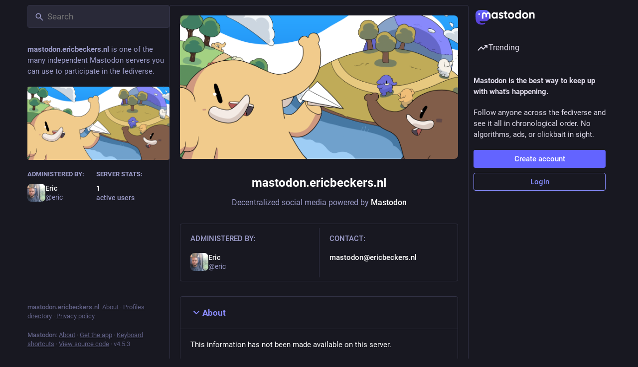

--- FILE ---
content_type: text/javascript
request_url: https://mastodon.ericbeckers.nl/packs/about-index-DUak_K8v.js
body_size: 3242
content:
var S=Object.defineProperty;var y=(a,s,t)=>s in a?S(a,s,{enumerable:!0,configurable:!0,writable:!0,value:t}):a[s]=t;var j=(a,s,t)=>y(a,typeof s!="symbol"?s+"":s,t);import{j as e}from"./client-DZIGVCsa.js";import{r as h,u as I,a as M,i as D}from"./index-mavpy844.js";import{H as L}from"./Helmet-Dqg1Lhuz.js";import{a5 as C,ax as E,a as _,by as w,j as A,k as T,eD as B,eE as F}from"./useSelectableClick-CF9fyZwl.js";import{A as H}from"./index-BfNaKe42.js";import{C as R}from"./column-qzs2EHyp.js";import{S as $}from"./server_hero_image-CbnpkPoV.js";import{S as m}from"./skeleton-CBMHV7xu.js";import{L as z}from"./link_footer-BgWyC9vJ.js";import{c as P}from"./index-CQY32eYX.js";import{M as d}from"./message-rAhbXnF9.js";import"./short_number-B0MjDPBX.js";import"./numbers-BLyy7tyF.js";import"./relative_timestamp-C8eNGbSs.js";import"./ready-DpOgoWSg.js";import"./index-DUY7J2K7.js";import"./api-jZfidOrw.js";import"./index-DiPYjm3h.js";import"./load_locale-ABxPo9Nz.js";import"./status_quoted-_4UPljJZ.js";import"./counters-lbCSv3E3.js";import"./follow_button-C-QLMgen.js";import"./verified_badge-CEWpIXyK.js";import"./scroll-BygYx8ga.js";const G=a=>h.createElement("svg",{xmlns:"http://www.w3.org/2000/svg",height:24,viewBox:"0 -960 960 960",width:24,...a},h.createElement("path",{d:"M480-345 240-585l56-56 184 184 184-184 56 56-240 240Z"})),x=({title:a,children:s,open:t=!1,onOpen:n})=>{const[o,r]=h.useState(!t),i=h.useCallback(()=>{r(l=>!l),n==null||n()},[n]);return e.jsxs("div",{className:P("about__section",{active:!o}),children:[e.jsxs("button",{className:"about__section__title",tabIndex:0,onClick:i,children:[e.jsx(C,{id:o?"chevron-right":"chevron-down",icon:o?E:G})," ",a]}),!o&&e.jsx("div",{className:"about__section__body",children:s})]})},g=M({rules:{id:"about.rules",defaultMessage:"Server rules"},defaultLocale:{id:"about.default_locale",defaultMessage:"Default"}});function J(a,s){var r;const t=s.find(i=>i.value===a);if(t)return t.value;const n=a.split("-")[0],o=s.find(i=>i.value.split("-")[0]===n);return(r=o==null?void 0:o.value)!=null?r:"default"}const Y=({isLoading:a=!1})=>{const s=I(),t=_(l=>q(l,s)),[n,o]=h.useState(()=>J(s.locale,t)),r=_(l=>Z(l,n)),i=h.useCallback(l=>{o(l.currentTarget.value)},[]);return a?e.jsx(x,{title:s.formatMessage(g.rules)}):r.length===0?e.jsx(x,{title:s.formatMessage(g.rules),children:e.jsx("p",{children:e.jsx(d,{id:"about.not_available",defaultMessage:"This information has not been made available on this server."})})}):e.jsxs(x,{title:s.formatMessage(g.rules),children:[e.jsx("ol",{className:"rules-list",children:r.map(l=>e.jsxs("li",{children:[e.jsx("div",{className:"rules-list__text",children:l.text}),!!l.hint&&e.jsx("div",{className:"rules-list__hint",children:l.hint})]},l.id))}),t.length>1&&e.jsxs("div",{className:"rules-languages",children:[e.jsx("label",{htmlFor:"language-select",children:e.jsx(d,{id:"about.language_label",defaultMessage:"Language"})}),e.jsx("select",{onChange:i,id:"language-select",children:t.map(l=>e.jsx("option",{value:l.value,selected:l.value===n,children:l.text},l.value))})]})]})},N=a=>{const s=a.server.getIn(["server","rules"]);return s?s.toJS():[]},Z=w([N,(a,s)=>s],(a,s)=>a.map(t=>{const n=t.translations;if(!n)return t;const o=s.split("-")[0];return o&&n[o]&&(t.text=n[o].text,t.hint=n[o].hint),n[s]&&(t.text=n[s].text,t.hint=n[s].hint),t})),q=w([N,(a,s)=>s],(a,s)=>{var o;const t={default:{value:"default",text:s.formatMessage(g.defaultLocale)}},n=Intl.DisplayNames&&new Intl.DisplayNames(s.locale,{type:"language"});for(const{translations:r}of a)for(const i in r)t[i]||(t[i]={value:i,text:(o=n==null?void 0:n.of(i))!=null?o:i});return Object.values(t)}),u=M({title:{id:"column.about",defaultMessage:"About"},blocks:{id:"about.blocks",defaultMessage:"Moderated servers"},silenced:{id:"about.domain_blocks.silenced.title",defaultMessage:"Limited"},silencedExplanation:{id:"about.domain_blocks.silenced.explanation",defaultMessage:"You will generally not see profiles and content from this server, unless you explicitly look it up or opt into it by following."},suspended:{id:"about.domain_blocks.suspended.title",defaultMessage:"Suspended"},suspendedExplanation:{id:"about.domain_blocks.suspended.explanation",defaultMessage:"No data from this server will be processed, stored or exchanged, making any interaction or communication with users from this server impossible."}}),v={silence:{title:u.silenced,explanation:u.silencedExplanation},suspend:{title:u.suspended,explanation:u.suspendedExplanation}},K=a=>({server:a.getIn(["server","server"]),locale:a.getIn(["meta","locale"]),extendedDescription:a.getIn(["server","extendedDescription"]),domainBlocks:a.getIn(["server","domainBlocks"])});class O extends h.PureComponent{constructor(){super(...arguments);j(this,"handleDomainBlocksOpen",()=>{const{dispatch:t}=this.props;t(F())})}componentDidMount(){const{dispatch:t}=this.props;t(T()),t(B())}render(){var b,f;const{multiColumn:t,intl:n,server:o,extendedDescription:r,domainBlocks:i,locale:l}=this.props,p=o.get("isLoading");return e.jsxs(R,{bindToDocument:!t,label:n.formatMessage(u.title),children:[e.jsxs("div",{className:"scrollable about",children:[e.jsxs("div",{className:"about__header",children:[e.jsx($,{blurhash:o.getIn(["thumbnail","blurhash"]),src:o.getIn(["thumbnail","url"]),srcSet:(b=o.getIn(["thumbnail","versions"]))==null?void 0:b.map((c,k)=>"".concat(c," ").concat(k.replace("@",""))).join(", "),className:"about__header__hero"}),e.jsx("h1",{children:p?e.jsx(m,{width:"10ch"}):o.get("domain")}),e.jsx("p",{children:e.jsx(d,{id:"about.powered_by",defaultMessage:"Decentralized social media powered by {mastodon}",values:{mastodon:e.jsx("a",{href:"https://joinmastodon.org",className:"about__mail",target:"_blank",rel:"noopener",children:"Mastodon"})}})})]}),e.jsxs("div",{className:"about__meta",children:[e.jsxs("div",{className:"about__meta__column",children:[e.jsx("h4",{children:e.jsx(d,{id:"server_banner.administered_by",defaultMessage:"Administered by:"})}),e.jsx(H,{id:o.getIn(["contact","account","id"]),size:36,minimal:!0})]}),e.jsx("hr",{className:"about__meta__divider"}),e.jsxs("div",{className:"about__meta__column",children:[e.jsx("h4",{children:e.jsx(d,{id:"about.contact",defaultMessage:"Contact:"})}),p?e.jsx(m,{width:"10ch"}):e.jsx("a",{className:"about__mail",href:"mailto:".concat(o.getIn(["contact","email"])),children:o.getIn(["contact","email"])})]})]}),e.jsx(x,{open:!0,title:n.formatMessage(u.title),children:r.get("isLoading")?e.jsxs(e.Fragment,{children:[e.jsx(m,{width:"100%"}),e.jsx("br",{}),e.jsx(m,{width:"100%"}),e.jsx("br",{}),e.jsx(m,{width:"100%"}),e.jsx("br",{}),e.jsx(m,{width:"70%"})]}):((f=r.get("content"))==null?void 0:f.length)>0?e.jsx("div",{className:"prose",dangerouslySetInnerHTML:{__html:r.get("content")}}):e.jsx("p",{children:e.jsx(d,{id:"about.not_available",defaultMessage:"This information has not been made available on this server."})})}),e.jsx(Y,{}),e.jsx(x,{title:n.formatMessage(u.blocks),onOpen:this.handleDomainBlocksOpen,children:i.get("isLoading")?e.jsxs(e.Fragment,{children:[e.jsx(m,{width:"100%"}),e.jsx("br",{}),e.jsx(m,{width:"70%"})]}):i.get("isAvailable")?e.jsxs(e.Fragment,{children:[e.jsx("p",{children:e.jsx(d,{id:"about.domain_blocks.preamble",defaultMessage:"Mastodon generally allows you to view content from and interact with users from any other server in the fediverse. These are the exceptions that have been made on this particular server."})}),i.get("items").size>0&&e.jsx("div",{className:"about__domain-blocks",children:i.get("items").map(c=>e.jsxs("div",{className:"about__domain-blocks__domain",children:[e.jsxs("div",{className:"about__domain-blocks__domain__header",children:[e.jsx("h6",{children:e.jsx("span",{title:"SHA-256: ".concat(c.get("digest")),children:c.get("domain")})}),e.jsx("span",{className:"about__domain-blocks__domain__type",title:n.formatMessage(v[c.get("severity")].explanation),children:n.formatMessage(v[c.get("severity")].title)})]}),e.jsx("p",{children:(c.get("comment")||"").length>0?c.get("comment"):e.jsx(d,{id:"about.domain_blocks.no_reason_available",defaultMessage:"Reason not available"})})]},c.get("domain")))})]}):e.jsx("p",{children:e.jsx(d,{id:"about.not_available",defaultMessage:"This information has not been made available on this server."})})}),e.jsx(z,{}),e.jsx("div",{className:"about__footer",children:e.jsx("p",{children:e.jsx(d,{id:"about.disclaimer",defaultMessage:"Mastodon is free, open-source software, and a trademark of Mastodon gGmbH."})})})]}),e.jsxs(L,{children:[e.jsx("title",{children:n.formatMessage(u.title)}),e.jsx("meta",{name:"robots",content:"all"})]})]})}}const _e=A(K)(D(O));export{_e as default};
//# sourceMappingURL=about-index-DUak_K8v.js.map
